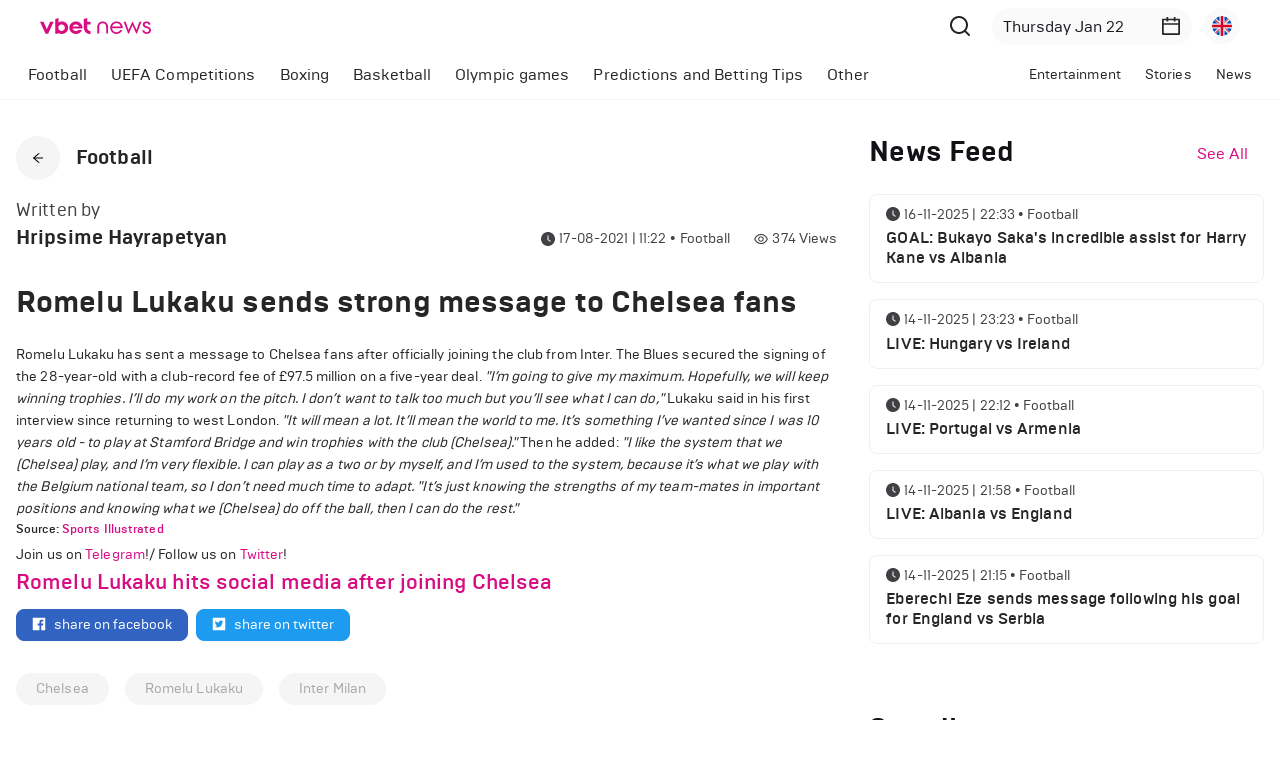

--- FILE ---
content_type: image/svg+xml
request_url: https://www.vbetnews.com/images/vbet-news.svg
body_size: 2498
content:
<svg width="111" height="16" viewBox="0 0 111 16" fill="none" xmlns="http://www.w3.org/2000/svg">
<path d="M10.1057 3.77026H13.6815L8.15727 15.6462H5.52419L0 3.77026H3.57567L6.84073 11.2475L10.1057 3.77026ZM42.3346 8.40129C42.4301 8.83121 42.4777 9.2704 42.4767 9.71085C42.4777 10.0167 42.4548 10.3221 42.4083 10.6244H32.587C32.813 11.324 33.2565 11.9327 33.8526 12.3613C34.4487 12.7899 35.1659 13.0157 35.8993 13.0059C36.3713 13.0088 36.8391 12.9168 37.2751 12.7354C37.711 12.554 38.1063 12.2869 38.4377 11.9498H42.0502C41.5443 13.1627 40.6884 14.1964 39.5925 14.9181C38.4965 15.6397 37.2104 16.0165 35.8993 15.9999C32.2657 15.9999 29.3219 13.1854 29.3219 9.71614C29.3219 6.24683 32.2657 3.42701 35.8993 3.42701C37.3763 3.40162 38.818 3.88076 39.9875 4.78569C41.1569 5.69061 41.9847 6.96749 42.3346 8.40654V8.40129ZM39.0696 8.40654C38.7802 7.81356 38.3306 7.31395 37.772 6.96448C37.2134 6.61502 36.5683 6.42973 35.9099 6.42973C35.2515 6.42973 34.6063 6.61502 34.0478 6.96448C33.4892 7.31395 33.0396 7.81356 32.7502 8.40654H39.0696ZM28.1528 9.71614C28.153 10.8743 27.8341 12.01 27.2311 12.9978C26.6281 13.9856 25.7646 14.7871 24.7359 15.3137C23.7072 15.8404 22.5534 16.0718 21.4018 15.9822C20.2503 15.8927 19.1458 15.4859 18.2103 14.8066V15.6514H15.1455V1.04549C16.2356 0.68641 17.3256 0.337895 18.4263 -0.0106201L18.3683 4.49897C19.3112 3.85568 20.4111 3.48232 21.5498 3.41908C22.6884 3.35584 23.8228 3.60509 24.8307 4.14003C25.8386 4.67497 26.682 5.47534 27.2702 6.45506C27.8583 7.43478 28.169 8.55675 28.1687 9.70028L28.1528 9.71614ZM24.8773 9.70028C24.8783 9.05149 24.6874 8.41696 24.3287 7.87701C23.97 7.33705 23.4596 6.91595 22.8621 6.66694C22.2647 6.41793 21.607 6.35224 20.9722 6.47817C20.3375 6.6041 19.7543 6.91599 19.2964 7.37438C18.8385 7.83278 18.5266 8.41708 18.4 9.05333C18.2734 9.68958 18.3378 10.3492 18.5852 10.9487C18.8325 11.5482 19.2517 12.0607 19.7896 12.4212C20.3275 12.7818 20.96 12.9742 21.607 12.9742C22.4734 12.9742 23.3045 12.6295 23.9176 12.0156C24.5308 11.4018 24.8759 10.5691 24.8773 9.70028ZM47.1321 -0.0106201C46.0297 0.341415 44.9343 0.69345 43.846 1.04549V9.71085C43.846 13.1802 46.3421 15.9947 49.981 15.9947H50.4234V13.0059C49.9914 13.0066 49.5635 12.9219 49.1642 12.7566C48.7649 12.5913 48.4021 12.3487 48.0964 12.0427C47.7907 11.7366 47.5482 11.3731 47.3827 10.973C47.2173 10.5729 47.1321 10.144 47.1321 9.71085V6.6059H50.4234V3.79137H47.1321V-0.0106201ZM66.1587 15.6092H68.0861V8.71811C68.0422 7.30841 67.4529 5.97116 66.443 4.98954C65.433 4.00792 64.0817 3.45901 62.6751 3.45901C61.2686 3.45901 59.9172 4.00792 58.9073 4.98954C57.8973 5.97116 57.308 7.30841 57.2642 8.71811V15.6145H59.1547V8.52273C59.1897 7.61981 59.572 6.76555 60.2215 6.13914C60.8709 5.51274 61.7371 5.16287 62.6382 5.16287C63.5394 5.16287 64.4055 5.51274 65.055 6.13914C65.7045 6.76555 66.0868 7.61981 66.1218 8.52273L66.1587 15.6092ZM82.7523 10.2283C82.7649 10.0525 82.7649 9.87607 82.7523 9.70028C82.7602 8.13847 82.1883 6.62961 81.1478 5.46735C80.1074 4.30509 78.6729 3.57258 77.1235 3.41244C75.5741 3.2523 74.0208 3.67598 72.7657 4.60098C71.5107 5.52598 70.6439 6.88612 70.3339 8.41669C70.0239 9.94727 70.293 11.5388 71.0887 12.8814C71.8844 14.224 73.1499 15.2217 74.6388 15.6803C76.1277 16.1389 77.7335 16.0255 79.1437 15.3623C80.5539 14.6991 81.6675 13.5335 82.2678 12.0924H80.1614C79.7801 12.7578 79.231 13.3111 78.5692 13.6966C77.9074 14.0822 77.1562 14.2865 76.3908 14.2891C75.2919 14.277 74.2364 13.8577 73.4274 13.1119C72.6185 12.3661 72.1134 11.3465 72.0094 10.2495L82.7523 10.2283ZM76.433 5.0851C77.4337 5.0984 78.401 5.44801 79.1801 6.07797C79.9593 6.70793 80.505 7.58183 80.7301 8.5597H72.1094C72.3319 7.5805 72.877 6.70503 73.6567 6.07462C74.4363 5.44421 75.4051 5.09562 76.4066 5.0851H76.433ZM99.4408 3.74386L96.4601 11.9868L92.7738 3.74386H92.2893L88.603 11.9868L85.6224 3.74386H83.6265L88.1396 15.6092H88.8453L92.5316 7.23957L96.2179 15.6092H96.9183L101.431 3.74386H99.4408ZM102.321 12.2508C102.321 14.2891 104.275 15.9472 106.661 15.9472C109.294 15.9472 111 14.2151 111 12.1241C111 10.1967 109.578 9.05077 107.514 8.57024C105.85 8.14779 104.649 7.59865 104.649 6.65344C104.649 5.70822 105.523 5.06928 106.529 5.06928C107.777 5.06928 108.504 5.77157 108.546 6.86992H110.473C110.473 4.80524 108.893 3.40061 106.529 3.40061C104.164 3.40061 102.716 4.91613 102.716 6.67455C102.716 8.60722 104.449 9.55243 107.208 10.2336C108.483 10.5399 109.073 11.2211 109.073 12.2349C109.073 13.3544 108.019 14.2521 106.661 14.2521C105.302 14.2521 104.254 13.3544 104.254 12.2349L102.321 12.2508Z" fill="#D80D83"/>
</svg>
